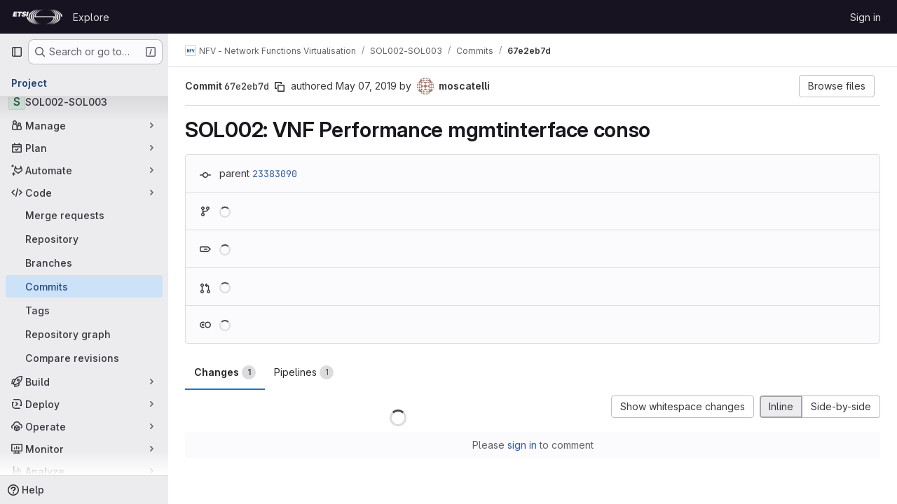

--- FILE ---
content_type: text/javascript; charset=utf-8
request_url: https://forge.etsi.org/rep/assets/webpack/runtime.68b399a8.bundle.js
body_size: 12845
content:
!function(e){function a(a){for(var l,t,r=a[0],o=a[1],h=a[2],s=a[3]||[],i=0,p=[];i<r.length;i++)t=r[i],Object.prototype.hasOwnProperty.call(d,t)&&d[t]&&p.push(d[t][0]),d[t]=0;for(l in o)Object.prototype.hasOwnProperty.call(o,l)&&(e[l]=o[l]);for(n&&n(a),b.push.apply(b,s);p.length;)p.shift()();return f.push.apply(f,h||[]),c()}function c(){for(var e,a=0;a<f.length;a++){for(var c=f[a],l=!0,o=1;o<c.length;o++){var h=c[o];0!==d[h]&&(l=!1)}l&&(f.splice(a--,1),e=r(r.s=c[0]))}return 0===f.length&&(b.forEach((function(e){if(void 0===d[e]){d[e]=null;var a=document.createElement("link");r.nc&&a.setAttribute("nonce",r.nc),a.rel="prefetch",a.as="script",a.href=t(e),document.head.appendChild(a)}})),b.length=0),e}var l={},d={runtime:0},f=[],b=[];function t(e){return r.p+""+({"vendors-glql":"vendors-glql",glql:"glql",gfm_json_table:"gfm_json_table",katex:"katex",IssuablePopoverBundle:"IssuablePopoverBundle","vendors-initGFMInput":"vendors-initGFMInput",initGFMInput:"initGFMInput","vendors-initInviteMembersModal":"vendors-initInviteMembersModal","commons-initInviteMembersModal-pages.groups.group_members-pages.projects.get_started.show-pages.proj-4f5ff92d":"commons-initInviteMembersModal-pages.groups.group_members-pages.projects.get_started.show-pages.proj-4f5ff92d",initInviteMembersModal:"initInviteMembersModal",hello:"hello",initInviteMembersTrigger:"initInviteMembersTrigger",prosemirror:"prosemirror","vendors-content_editor-gfm_copy_extra":"vendors-content_editor-gfm_copy_extra","vendors-gfm_copy_extra":"vendors-gfm_copy_extra",gfm_copy_extra:"gfm_copy_extra",shortcutsBundle:"shortcutsBundle","vendors-indexed_db_persistent_storage":"vendors-indexed_db_persistent_storage",indexed_db_persistent_storage:"indexed_db_persistent_storage","vendors-openapi":"vendors-openapi","vendors-global_search_modal":"vendors-global_search_modal",global_search_modal:"global_search_modal",statusModalBundle:"statusModalBundle",organization_switcher:"organization_switcher","vendors-whatsNewApp":"vendors-whatsNewApp",whatsNewApp:"whatsNewApp","hl-abnf":"hl-abnf","hl-accesslog":"hl-accesslog","hl-actionscript":"hl-actionscript","hl-ada":"hl-ada","hl-angelscript":"hl-angelscript","hl-apache":"hl-apache","hl-applescript":"hl-applescript","hl-arcade":"hl-arcade","hl-arduino":"hl-arduino","hl-armasm":"hl-armasm","hl-asciidoc":"hl-asciidoc","hl-aspectj":"hl-aspectj","hl-autohotkey":"hl-autohotkey","hl-autoit":"hl-autoit","hl-avrasm":"hl-avrasm","hl-awk":"hl-awk","hl-axapta":"hl-axapta","hl-bash":"hl-bash","hl-basic":"hl-basic","hl-bnf":"hl-bnf","hl-brainfuck":"hl-brainfuck","hl-c":"hl-c","hl-cal":"hl-cal","hl-capnproto":"hl-capnproto","hl-ceylon":"hl-ceylon","hl-clean":"hl-clean","hl-clojure":"hl-clojure","hl-clojure-repl":"hl-clojure-repl","hl-cmake":"hl-cmake","hl-codeowners":"hl-codeowners","hl-coffeescript":"hl-coffeescript","hl-coq":"hl-coq","hl-cos":"hl-cos","hl-cpp":"hl-cpp","hl-crmsh":"hl-crmsh","hl-crystal":"hl-crystal","hl-csharp":"hl-csharp","hl-csp":"hl-csp","hl-css":"hl-css","hl-d":"hl-d","hl-dart":"hl-dart","hl-delphi":"hl-delphi","hl-diff":"hl-diff","hl-django":"hl-django","hl-dns":"hl-dns","hl-dockerfile":"hl-dockerfile","hl-dos":"hl-dos","hl-dsconfig":"hl-dsconfig","hl-dts":"hl-dts","hl-dust":"hl-dust","hl-ebnf":"hl-ebnf","hl-elixir":"hl-elixir","hl-elm":"hl-elm","hl-erb":"hl-erb","hl-erlang":"hl-erlang","hl-erlang-repl":"hl-erlang-repl","hl-excel":"hl-excel","hl-fix":"hl-fix","hl-flix":"hl-flix","hl-fortran":"hl-fortran","hl-fsharp":"hl-fsharp","hl-gams":"hl-gams","hl-gauss":"hl-gauss","hl-gcode":"hl-gcode","hl-gherkin":"hl-gherkin","hl-gleam":"hl-gleam","hl-glimmer":"hl-glimmer","hl-glsl":"hl-glsl","hl-go":"hl-go","hl-golo":"hl-golo","hl-gradle":"hl-gradle","hl-groovy":"hl-groovy","hl-haml":"hl-haml","hl-handlebars":"hl-handlebars","hl-haskell":"hl-haskell","hl-haxe":"hl-haxe","hl-hcl":"hl-hcl","hl-hsp":"hl-hsp","hl-http":"hl-http","hl-hy":"hl-hy","hl-inform7":"hl-inform7","hl-ini":"hl-ini","hl-irpf90":"hl-irpf90","hl-java":"hl-java","hl-javascript":"hl-javascript","hl-jboss-cli":"hl-jboss-cli","hl-json":"hl-json","hl-julia":"hl-julia","hl-julia-repl":"hl-julia-repl","hl-kotlin":"hl-kotlin","hl-lasso":"hl-lasso","hl-latex":"hl-latex","hl-ldif":"hl-ldif","hl-leaf":"hl-leaf","hl-less":"hl-less","hl-lisp":"hl-lisp","hl-livecodeserver":"hl-livecodeserver","hl-livescript":"hl-livescript","hl-llvm":"hl-llvm","hl-lsl":"hl-lsl","hl-lua":"hl-lua","hl-makefile":"hl-makefile","hl-markdown":"hl-markdown","hl-matlab":"hl-matlab","hl-mel":"hl-mel","hl-mercury":"hl-mercury","hl-mipsasm":"hl-mipsasm","hl-mizar":"hl-mizar","hl-mojolicious":"hl-mojolicious","hl-monkey":"hl-monkey","hl-moonscript":"hl-moonscript","hl-n1ql":"hl-n1ql","hl-nestedtext":"hl-nestedtext","hl-nginx":"hl-nginx","hl-nim":"hl-nim","hl-nix":"hl-nix","hl-node-repl":"hl-node-repl","hl-nsis":"hl-nsis","hl-objectivec":"hl-objectivec","hl-ocaml":"hl-ocaml","hl-openscad":"hl-openscad","hl-oxygene":"hl-oxygene","hl-parser3":"hl-parser3","hl-perl":"hl-perl","hl-pf":"hl-pf","hl-pgsql":"hl-pgsql","hl-php":"hl-php","hl-php-template":"hl-php-template","hl-plaintext":"hl-plaintext","hl-pony":"hl-pony","hl-powershell":"hl-powershell","hl-processing":"hl-processing","hl-profile":"hl-profile","hl-prolog":"hl-prolog","hl-properties":"hl-properties","hl-protobuf":"hl-protobuf","hl-puppet":"hl-puppet","hl-purebasic":"hl-purebasic","hl-python":"hl-python","hl-python-repl":"hl-python-repl","hl-q":"hl-q","hl-qml":"hl-qml","hl-r":"hl-r","hl-reasonml":"hl-reasonml","hl-rib":"hl-rib","hl-roboconf":"hl-roboconf","hl-routeros":"hl-routeros","hl-rsl":"hl-rsl","hl-ruby":"hl-ruby","hl-ruleslanguage":"hl-ruleslanguage","hl-rust":"hl-rust","hl-sas":"hl-sas","hl-scala":"hl-scala","hl-scheme":"hl-scheme","hl-scilab":"hl-scilab","hl-scss":"hl-scss","hl-shell":"hl-shell","hl-smali":"hl-smali","hl-smalltalk":"hl-smalltalk","hl-sml":"hl-sml","hl-sql":"hl-sql","hl-stan":"hl-stan","hl-stata":"hl-stata","hl-step21":"hl-step21","hl-stylus":"hl-stylus","hl-subunit":"hl-subunit","hl-svelte":"hl-svelte","hl-swift":"hl-swift","hl-taggerscript":"hl-taggerscript","hl-tap":"hl-tap","hl-tcl":"hl-tcl","hl-thrift":"hl-thrift","hl-tp":"hl-tp","hl-twig":"hl-twig","hl-typescript":"hl-typescript","hl-vala":"hl-vala","hl-vbnet":"hl-vbnet","hl-vbscript":"hl-vbscript","hl-vbscript-html":"hl-vbscript-html","hl-verilog":"hl-verilog","hl-veryl":"hl-veryl","hl-vhdl":"hl-vhdl","hl-vim":"hl-vim","hl-wasm":"hl-wasm","hl-wren":"hl-wren","hl-x86asm":"hl-x86asm","hl-xl":"hl-xl","hl-xml":"hl-xml","hl-xquery":"hl-xquery","hl-yaml":"hl-yaml","hl-zephir":"hl-zephir",content_editor:"content_editor","vendors-hl-1c":"vendors-hl-1c","vendors-hl-gml":"vendors-hl-gml","vendors-hl-isbl":"vendors-hl-isbl","vendors-hl-mathematica":"vendors-hl-mathematica","vendors-hl-maxima":"vendors-hl-maxima","vendors-hl-sqf":"vendors-hl-sqf","commons-pages.organizations.settings.general-search_settings":"commons-pages.organizations.settings.general-search_settings",search_settings:"search_settings",init_qrtly_reconciliation_alert:"init_qrtly_reconciliation_alert",IntegrationSectionAppleAppStore:"IntegrationSectionAppleAppStore",IntegrationSectionGooglePlay:"IntegrationSectionGooglePlay","commons-IntegrationSectionAmazonQ-pages.admin.ai.amazon_q_settings":"commons-IntegrationSectionAmazonQ-pages.admin.ai.amazon_q_settings",IntegrationSectionAmazonQ:"IntegrationSectionAmazonQ",IntegrationSectionGoogleArtifactManagement:"IntegrationSectionGoogleArtifactManagement",IntegrationSectionGoogleCloudIAM:"IntegrationSectionGoogleCloudIAM",integrationSectionConfiguration:"integrationSectionConfiguration",integrationSectionConnection:"integrationSectionConnection",integrationSectionJiraIssues:"integrationSectionJiraIssues",integrationSectionJiraTrigger:"integrationSectionJiraTrigger",integrationSectionJiraVerification:"integrationSectionJiraVerification",integrationSectionTrigger:"integrationSectionTrigger",amazonQGroupSettings:"amazonQGroupSettings",initHandRaiseLeadButton:"initHandRaiseLeadButton",initHandRaiseLeadModal:"initHandRaiseLeadModal","commons-mountGroupApprovalSettings-pages.groups.security.compliance_dashboards-pages.groups.security-4080bd1f":"commons-mountGroupApprovalSettings-pages.groups.security.compliance_dashboards-pages.groups.security-4080bd1f","commons-mountGroupApprovalSettings-pages.groups.security.compliance_dashboards-pages.groups.security-9827df60":"commons-mountGroupApprovalSettings-pages.groups.security.compliance_dashboards-pages.groups.security-9827df60","commons-mountGroupApprovalSettings-pages.groups.security.policies.index-pages.projects.security.poli-ee0eefe2":"commons-mountGroupApprovalSettings-pages.groups.security.policies.index-pages.projects.security.poli-ee0eefe2",mountGroupApprovalSettings:"mountGroupApprovalSettings",mergeChecksApp:"mergeChecksApp",harbor_registry_components:"harbor_registry_components",container_registry_components:"container_registry_components","vendors-uq_pages":"vendors-uq_pages",uq_pages:"uq_pages",uq_seats:"uq_seats",uq_storage_namespace:"uq_storage_namespace",echarts:"echarts",uq_transfer_group:"uq_transfer_group",uq_pipelines:"uq_pipelines",uq_import:"uq_import",comment_temperature:"comment_temperature",bootstrapModal:"bootstrapModal",openapi_viewer:"openapi_viewer",sketch_viewer:"sketch_viewer",notebook_viewer:"notebook_viewer",csv_viewer:"csv_viewer",pdf_viewer:"pdf_viewer","vendors-stl_viewer":"vendors-stl_viewer",stl_viewer:"stl_viewer",monaco:"monaco",SourceEditor:"SourceEditor",design_management:"design_management",userCallOut:"userCallOut","vendors-treeList":"vendors-treeList",treeList:"treeList",activitiesList:"activitiesList",uq_storage_project:"uq_storage_project",uq_transfer_project:"uq_transfer_project","vendors-uq_observability":"vendors-uq_observability",uq_observability:"uq_observability",policy_yaml_editor:"policy_yaml_editor",integrationJiraAuthFields:"integrationJiraAuthFields",linked_pipelines_column:"linked_pipelines_column"}[e]||e)+"."+{17207549:"f8a5e9e0",31744795:"5a29f4db",35436883:"2af358a9",50922876:"71e39120",87381716:"22dc599a",91310091:"5d71c877",97640210:"ddd045f4","36d45c3b":"abb310a3",bf9ed14e:"2b43738a","9d0f7d43":"1e926799","3a7e5ed7":"f0b50d81","3c9c3d7b":"ad14250d",c7a2b30e:"9c90676b","vendors-glql":"13b2d7fd",glql:"dc63e586","77a00e0c":"049be5b1",e440161e:"b8af2684","87a0fef8":"5ec642d2",fa194cb5:"21429a47",df9f8fa2:"97fe1201","7ed51fe2":"afa28430","814f5a10":"7fb43885","33ef999c":"dc4512b1",gfm_json_table:"e0e3422d","83c2c641":"85bf980b",katex:"cc749dcd",IssuablePopoverBundle:"b1503277",a1605f19:"f563a299",a75f2f7f:"c1144c54",b37353a8:"8d46cfda","vendors-initGFMInput":"57b2dd84","24af373d":"8186bc10","6448a106":"08184bf6",initGFMInput:"7a054357",d29857fc:"bb0a8715",d17afc82:"c14662bd","vendors-initInviteMembersModal":"fcdd4703","commons-initInviteMembersModal-pages.groups.group_members-pages.projects.get_started.show-pages.proj-4f5ff92d":"b39e21a4",initInviteMembersModal:"691b2b7a",hello:"df204cbc",initInviteMembersTrigger:"235a8f04",prosemirror:"1da0b164","36df1bb1":"ce610158","vendors-content_editor-gfm_copy_extra":"b0bb92ae","vendors-gfm_copy_extra":"6e6ef8f7",gfm_copy_extra:"fc65419c",shortcutsBundle:"3af8cc8f","vendors-indexed_db_persistent_storage":"253c0545",indexed_db_persistent_storage:"92fc3ae2","85a2dfb8":"8f7d1aa5",aac3fbb5:"37074197",e528778e:"154d0f2c","11bd8e1d":"39b8ed21","20df9200":"35b55b5c","2402d79b":"4be2d4c4","2ef913fd":"1b26f23c","54102c2e":"d8de7dca","8ea192f8":"7dc56189",e7eb59d9:"4936da30",be5bc4b7:"81a69a14",dac76359:"65857291","8a1372db":"9f3f9f82","0cd4c666":"2b8d2d54","2a9eb9ad":"2228a3c7",c539f40b:"d2f6c494",e5c9767b:"ba0e705c","96da33ce":"7ef0cc2b","80502f68":"8a1ad565","884b0ba2":"969c03a3","87a9a392":"d0ac4e82",a8ce8fc3:"b1671637","6ba03d48":"c324026d","7153653f":"605ffb8c",dedf586b:"beb79625","8d58b4c2":"634c1ce9","94f512fb":"74207266",b86d2bd8:"a6ad93ef",c5ae9c48:"66cff855",f2dec487:"834f710e","vendors-openapi":"f0ad11b5","3cc77c00":"bc693cad","vendors-global_search_modal":"db028e67",global_search_modal:"c827eb39",statusModalBundle:"82341485",fdd603a1:"b8f40819",organization_switcher:"ddf9ab8e","40400d04":"9a7d9bcc","37fab5c4":"917b13ab","vendors-whatsNewApp":"b6157a39",whatsNewApp:"b7a61efc","58ae67a4":"99a4b396","02420f13":"185e6136","10f51f07":"91a5cbf9","1173d5ab":"9b2d7fff","14899c3b":"158ae278","198e5e7f":"f9ca33f9","2684cb98":"a45997e8","34e97d2c":"f118c789","65a38269":"2d99a094","7a62f419":"90c27251","9bf47adb":"5fa75899",b554823d:"d0dba2f9",f3eecb53:"950f2bd1","390f5c2a":"64568b83","49e4f8cd":"2227020f","5481e6cd":"a3b3fbca","7942269f":"effc52c4","7eff9f74":"b9f75b46",aa6a44a7:"d6b62524",b3dd8a44:"a87eac81",b3e94bcf:"fc1443f8",b3f92bd3:"5726146e",b5c7430f:"3f77bcc4",b7ea27c7:"5c7e5590",b8cdb24c:"3e442f9a",fa70a790:"5f652901","7e6a3f1a":"303e2e0c",db3a0cea:"9b97b3d2","0c234e62":"a998ad45","2358d68e":"b439e147","12abea9d":"8e97078a","5e875701":"b4a759d3","3248dfb2":"6698cec7",ee6b984d:"3e505a97",db16192b:"16aef311",e87e5290:"f5855e99","hl-abnf":"c443bbcf","hl-accesslog":"7747132f","hl-actionscript":"cec99f0a","hl-ada":"f8f71dfd","hl-angelscript":"bcdde575","hl-apache":"de264074","hl-applescript":"f118fac1","hl-arcade":"8638e084","hl-arduino":"23878d4a","hl-armasm":"23361e19","hl-asciidoc":"273e3bdc","hl-aspectj":"1711c6da","hl-autohotkey":"956c93bf","hl-autoit":"45226f8c","hl-avrasm":"9e8f2a4b","hl-awk":"81596dc8","hl-axapta":"3fadb7c4","hl-bash":"d5c49110","hl-basic":"dfe91189","hl-bnf":"f796e364","hl-brainfuck":"da8e9056","hl-c":"a493d9e0","hl-cal":"0a8d55d9","hl-capnproto":"33e7dbff","hl-ceylon":"2cbbfc10","hl-clean":"b423f9f8","hl-clojure":"cc590072","hl-clojure-repl":"a672f407","hl-cmake":"de311603","hl-codeowners":"1856ac7a","hl-coffeescript":"3ea101b2","hl-coq":"f7a53c44","hl-cos":"41cde4fa","hl-cpp":"c7bc3463","hl-crmsh":"540e557b","hl-crystal":"232262d9","hl-csharp":"44d9ea68","hl-csp":"651ef292","hl-css":"9e0b37e8","hl-d":"0dab9495","hl-dart":"9860c431","hl-delphi":"a2ada97f","hl-diff":"e2ec12f2","hl-django":"86b8b3f5","hl-dns":"4e8b378e","hl-dockerfile":"b64cdcb2","hl-dos":"3daf2363","hl-dsconfig":"59427a81","hl-dts":"989de25e","hl-dust":"d20985bd","hl-ebnf":"5ae2f145","hl-elixir":"8f64e6bf","hl-elm":"02bce240","hl-erb":"d084cb3e","hl-erlang":"ae02f601","hl-erlang-repl":"76e6d485","hl-excel":"ea79c241","hl-fix":"711d4936","hl-flix":"ea8ab69b","hl-fortran":"923a1f86","hl-fsharp":"898fb084","hl-gams":"b839e1f2","hl-gauss":"1c32c040","hl-gcode":"79d1ea15","hl-gherkin":"003c4250","hl-gleam":"f4cd2c23","hl-glimmer":"2f4d8248","hl-glsl":"348f806e","hl-go":"62b4bd8b","hl-golo":"4b2ff78f","hl-gradle":"aa5d52f0","hl-groovy":"0ed5414c","hl-haml":"6a0fef47","hl-handlebars":"a3f305cb","hl-haskell":"6c845c65","hl-haxe":"449d4047","hl-hcl":"6627eb95","hl-hsp":"61c077d1","hl-http":"2397333d","hl-hy":"562dbe06","hl-inform7":"0c1d418f","hl-ini":"484eab4f","hl-irpf90":"4737c151","hl-java":"9233eca8","hl-javascript":"544b3cce","hl-jboss-cli":"23f47c37","hl-json":"844556fd","hl-julia":"4db3dc6c","hl-julia-repl":"83667155","hl-kotlin":"106ae1ff","hl-lasso":"043cf978","hl-latex":"7c5720c2","hl-ldif":"11dc7f7e","hl-leaf":"63c5067d","hl-less":"ff1bac70","hl-lisp":"45e9e3f3","hl-livecodeserver":"61a72b6a","hl-livescript":"eca8a1a9","hl-llvm":"924f72c7","hl-lsl":"b0a23de0","hl-lua":"c8999026","hl-makefile":"c0a7bf8a","hl-markdown":"382a0c92","hl-matlab":"a16d3fd6","hl-mel":"261836f0","hl-mercury":"81259df3","hl-mipsasm":"a385ea1a","hl-mizar":"9e785866","hl-mojolicious":"6c15b32c","hl-monkey":"9b068e55","hl-moonscript":"28e8b36c","hl-n1ql":"d2516cc2","hl-nestedtext":"da5660d1","hl-nginx":"15426f17","hl-nim":"0d01d4a3","hl-nix":"55701ebc","hl-node-repl":"459dee94","hl-nsis":"c9f7c4b6","hl-objectivec":"86d18f7a","hl-ocaml":"445bbc3e","hl-openscad":"fe49496f","hl-oxygene":"f8d6db9d","hl-parser3":"eb2f2639","hl-perl":"0d1789da","hl-pf":"78982d98","hl-pgsql":"909ace9d","hl-php":"efa9ee35","hl-php-template":"621e1541","hl-plaintext":"2c8c849a","hl-pony":"e8f5df8c","hl-powershell":"49b22db8","hl-processing":"164078aa","hl-profile":"e2f99679","hl-prolog":"c6de0875","hl-properties":"207ea07f","hl-protobuf":"496ce486","hl-puppet":"bab0e155","hl-purebasic":"450ff30f","hl-python":"c0e6917c","hl-python-repl":"ac9aed37","hl-q":"74af01c9","hl-qml":"798a5cf6","hl-r":"4674ed6b","hl-reasonml":"04d467f7","hl-rib":"5f7c626b","hl-roboconf":"0a91ee3d","hl-routeros":"281854d1","hl-rsl":"771adf59","hl-ruby":"675cceb6","hl-ruleslanguage":"d6456dba","hl-rust":"63776894","hl-sas":"4aaa7c77","hl-scala":"541e7018","hl-scheme":"aae3772b","hl-scilab":"46f3dcbc","hl-scss":"896cc5d3","hl-shell":"aa3ed802","hl-smali":"37e23f20","hl-smalltalk":"eb0a911b","hl-sml":"8d4d8ba6","hl-sql":"8deec0ef","hl-stan":"23184fed","hl-stata":"8374221f","hl-step21":"af03bf55","hl-stylus":"9d14ed0a","hl-subunit":"e1206688","hl-svelte":"04f9ca4a","hl-swift":"96ceef6c","hl-taggerscript":"75d0386c","hl-tap":"b720e25d","hl-tcl":"4eb83ec8","hl-thrift":"7911c5e2","hl-tp":"2722e000","hl-twig":"67e843c8","hl-typescript":"01732b1c","hl-vala":"02bcfec4","hl-vbnet":"fca84ac2","hl-vbscript":"1770b5ba","hl-vbscript-html":"6482cbc3","hl-verilog":"537e5e89","hl-veryl":"8411ffad","hl-vhdl":"12fec559","hl-vim":"ef4aa204","hl-wasm":"66eaa729","hl-wren":"d7152fb5","hl-x86asm":"797b82a7","hl-xl":"824015f6","hl-xml":"b2f0e3a2","hl-xquery":"11252dac","hl-yaml":"0b37a85f","hl-zephir":"ada10db5",content_editor:"6f692895","vendors-hl-1c":"300b1690","vendors-hl-gml":"661e8f9c","vendors-hl-isbl":"49a37a0f","vendors-hl-mathematica":"c84515bc","vendors-hl-maxima":"6206af5b","vendors-hl-sqf":"f1248b5b","commons-pages.organizations.settings.general-search_settings":"70fe2955",search_settings:"4df0a579","0ddac47b":"e94083bf","7f0a3905":"7ac2c7a0","40b6f822":"c85a05b9",d009e65f:"9c6aad12",init_qrtly_reconciliation_alert:"ecf03002","76e2ec1c":"ba3b79d1",e57cf787:"6730ac1e",IntegrationSectionAppleAppStore:"5585d978",IntegrationSectionGooglePlay:"efd72e86","commons-IntegrationSectionAmazonQ-pages.admin.ai.amazon_q_settings":"1d7d8923",IntegrationSectionAmazonQ:"c107810d",dbe6a049:"8c51c52f",IntegrationSectionGoogleArtifactManagement:"c6b431da",IntegrationSectionGoogleCloudIAM:"cf86a99c",integrationSectionConfiguration:"31a4520d",integrationSectionConnection:"c56a5770",integrationSectionJiraIssues:"9d00b0c2",integrationSectionJiraTrigger:"14627442",integrationSectionJiraVerification:"e26a3bf1",integrationSectionTrigger:"10bedf2c","5ce0ada2":"178a1143","1664d904":"dfbe80ef",add14737:"c9fb507f",c93f8c5f:"e2d5ce11","0a757d8e":"c16fe029","0d54f612":"488b0719","4a9e6b41":"3ab3ad4a",fc9a567b:"38babf09","53ec2e4b":"c591b9e7","4004a90a":"417a0e8f","2c7ec0bf":"4613a0ac","9a061694":"3d992022","0ada3778":"7fb323c6",a986863f:"35a3a0f7","62ac525f":"a7caaa83","63714a3f":"83feaec0","69a9e241":"2ab8745a","38c36b72":"b41606fc","98cbbbac":"8ddc1bb0",df85bf66:"7aa109e5",amazonQGroupSettings:"840e947a",initHandRaiseLeadButton:"8d6182ee",initHandRaiseLeadModal:"02520e83","0b2a36b0":"d6559ad4",d414fd75:"5f0fc3e9",b60d36ba:"3bce7892",ce2b9c4f:"e981417f","7d5b45fc":"a6e44fe4","5a0d743b":"3ca54e0a","7c3341d9":"65d6df51",a691ef10:"fc59dc2f","27497ab8":"aa55fc4e",a0f8c1b6:"85778e47",a63793c5:"15547989",b8044acc:"ba0b2625",c777a013:"2a75c82b",dab376bc:"22fe8bd8",fb618b43:"4048973c",d747c72e:"0364e2a0","293cb099":"5cd06843","commons-mountGroupApprovalSettings-pages.groups.security.compliance_dashboards-pages.groups.security-4080bd1f":"a7959afd","commons-mountGroupApprovalSettings-pages.groups.security.compliance_dashboards-pages.groups.security-9827df60":"50dee13f","commons-mountGroupApprovalSettings-pages.groups.security.policies.index-pages.projects.security.poli-ee0eefe2":"c125333b",mountGroupApprovalSettings:"7d15aec5",mergeChecksApp:"8bad3a1f","2395fe8c":"d9c613a9","2f1ff757":"68ad2915","544f5afa":"0fbcdde2","575010ea":"45d72822","5a703884":"71a1e9d3","72b40b39":"b5202846","872aa40d":"85a56bd4",cae28adc:"e3c73118",d600e7a0:"23a83ea3",db5a86c1:"95807dd0",harbor_registry_components:"a766ade1",e099f088:"52dd6ecf",e5e32188:"90066307","322e2593":"d4afd8d8","79fb2790":"b39d1eca","5c6b954d":"b29dbfa7","7acf0c13":"f6c34641","8654dc79":"1ceccb45",c4a31046:"2aeb51a0",db7b5241:"870b19c8",fabd0067:"60e4d685",e6dee43c:"52812739",container_registry_components:"42a7c238",db2c2d3b:"0f99be09","161446ae":"05d3930b",df0dd1cb:"d8787da5","vendors-uq_pages":"a3d925a7",uq_pages:"76935b19","8112495f":"fe65e135",uq_seats:"3def1b21",uq_storage_namespace:"b96aed48",echarts:"93cd69ab",uq_transfer_group:"d1bb4820","79ecd26d":"1526851a",uq_pipelines:"af2008aa",uq_import:"8425d163","03514246":"b4138805","07325b48":"1da8e71c","0caaafbe":"b30b41d2","0e44004d":"848bcf76","127b1b18":"87003307","2233036f":"c58db142","30ea75a9":"aef6b814",c76e8ef7:"d9ed7458",e2c3e524:"0247d2d4","44188be7":"ca30e421","47d5ddf9":"22462b93","4807da8a":"30dc574c","4ab31ea4":"e6b1b191","4eebb01a":"cc7d04d3","53f6c4f5":"70db6592","551e5dff":"0327a3d1","5618f4ab":"487b7e89","66d3a831":"e6bb2b94","73fb6dca":"df7a6c08","78be724e":"405825ce","880c7e0c":"86a39524","8871170b":"278287e1","8e0e3835":"ce290a04","91bac31f":"eb2161aa","946dee27":"3432b9de",c71db735:"ff4b7e7f",ce96ad6b:"ca89c93a",comment_temperature:"86befa68",d363cab1:"4b8c476d",dada9912:"fe4a118e",de27040d:"73e6dad1",e2dbf621:"a40e99f5",ca3cfd60:"c8c28332","8b7dfc09":"83301153",bootstrapModal:"88e7769d","0ee28162":"a5e41377",openapi_viewer:"17c629c3","1da4db1e":"8f5a7c41",sketch_viewer:"d4cbdfd9","4e13a0cb":"f4abaf0c",notebook_viewer:"59a84e84",csv_viewer:"6e85cbf6",pdf_viewer:"e559990e","vendors-stl_viewer":"500d4b08",stl_viewer:"8f4dc6cc",monaco:"2f50fc5f","8522654a":"4328c81c","540c13ba":"85f7ff6a",SourceEditor:"c25d82bc",df247590:"12eba9ac","8b6b2eef":"ca72e300","15a9179e":"d1fd2236","17aa5bdc":"1219b6c9","40727ae1":"b3f34d8a","27a3771d":"78ac970d","4a3dfe20":"d52a1dd4","4a978242":"9aca00d7","4ede1fe3":"624b3d93","598bd7a3":"ae4f5c77","59aecf48":"d73bb402","7bd3f79c":"51f94565",c9ebd91d:"c62c8f6f","85c5b90e":"36a1ba56",b6bac29f:"52433cf9",bbbb1528:"acf8ef22",ce78d168:"67913fc0",e2b0cc39:"c3417932",e2c1664f:"918fc9f3","6b7cf21a":"f8ab82f6",ed0ea3fb:"dae2898c","0f148229":"12ef05e9","19acffa0":"26030cdb","1aebc1fe":"8a10c47d","1b67d378":"d0e466b3","1d5ed03b":"b9d8b5c9","2205153c":"f2de9f4b","380e54b0":"a410813e","3a4ccffb":"f71565bf","3e168cf4":"770283c5","408ff9ea":"770136d6","44f7bf61":"d6af16e6","53677c75":"17eef5a2","57eb7530":"0a63bac5","591a5393":"78d354f1","599b4643":"b23ae2ff","5a0414d9":"900e36b8","5ada6f7d":"0dfd106a","5ba4bce9":"ce0dc44a","5d2c46a1":"78466a48","5de5fe2f":"5859d799","6048006a":"1af3d5ca","60d56dd2":"4787817c","6c3bfbd9":"4ddc2e79","6d371fad":"6e688c30","73afb1ac":"9f686a28","7b500cb8":"30641e2b","7b5ca621":"de16a6d2","7c92780a":"97a859e8","7c9def86":"a2d5f916","7cbbb7d6":"01c76eda","834e030b":"d765c006","84bb879a":"021d8079","858da367":"950fcab2","85df0ca2":"88e3991b","8c5ec16c":"63606a8c","8eafb91c":"6457d34f","90e5f3ec":"a118da6e","92aae2e9":"1f428d03","98ac488d":"0cd95411","98f5b8d3":"3de0cf6b","9930ac3a":"4a532f60",a15d9f15:"1ee000f8",a1ae222c:"4d55c1cc",a1ebccf8:"ca0656db",a250f41f:"6f2fdabc",a4650c1a:"639b36a2",a543074c:"8b371c68",a5df752b:"79b29b4a",a61155c6:"4e68f649",a85790fc:"a1f5ff13",ae000bfa:"b9ff8a7c",aed62c1f:"b1029ce3",b1221dba:"6b0fdf5e",b5a42a0d:"862c1947",b9f6125f:"bc5bfce0",bbb636b8:"e084bf09",bc62143f:"bdc4177f",c3ce5953:"c377c503",c4d04f11:"58b02d2b",cb5efdb8:"2f95ec95",d11393d9:"f92ae139",d1a0afc1:"beb1a363",d1ee3c8e:"71380d1b",d214688a:"97b6f5f3",d3b72bee:"5e171939",d5eaefc3:"3a0c2125",d7ad94f8:"5c9705f3",da566c94:"bc034355",dc7ba6c0:"7bee6b70",def2b392:"3fc5ba1e",df2d8946:"655889c0",e8e2b694:"465f8601",ebb15997:"389f75eb",ed01f065:"df3e46ed",ee6d82e4:"615c5a8a",f0e02e43:"c3578e57",fc8ab1d5:"455e7e6c",fde49a33:"088b6035","46a85d5d":"947236af","2876126e":"3cd64ea2",da99f84c:"8fbeaf32","34e51baf":"392f7f02","5bd95160":"b0a9bc48","2ad20979":"dfbbebbf","7c3f07cf":"189e4167",b7b74ff2:"cc0678b6","24b41ef2":"56688e21","6200ade7":"24052208","393f27b4":"85c737e2","5bc884ee":"014081b7",b34ee4a1:"f3f36589","455ed700":"541156f0","8e9fb9d8":"1e8e9bf6","07147203":"3f3e6e0e","1c0087a0":"c644bc39","137bdad5":"246a5d90","1e603e4b":"1db9e3db","346047c2":"6030e24f","3bf9a484":"4231213f",ac190852:"f9bfb8f3",ddfb7cf7:"014e0e7d",fabd37bd:"e9fafd0e",design_management:"2eafed29",e9e3c4ee:"798902e2","0d060cfe":"d622ffe6",e507f40a:"5357128e","14828eae":"9fe6b778",userCallOut:"d293a430","5ceade96":"aade29f5",d9af5a6c:"6021302c",a59f21e2:"bb72d982","2ffeded5":"49e7c604","6ab4145b":"129dc75d","7602e50f":"8f5e4c8c",ba63b925:"446fa0eb","14420b88":"ecd0cd23",dae7b922:"0c47f609",f1f07c7d:"998657ee",f2f94746:"319e7522","3172170a":"c4a28160","063f9cb4":"582d8c18","378cf2b9":"58b46797","64e6faaf":"78c08041","75d2edbc":"d9660d5b","4a555097":"de06f1d9","8a4cbd48":"46738ea8",aef8028f:"c8e16276",f63e1c20:"c83bbec2",fd71e172:"ae5aa5ca","1f26b08b":"77a1017d","588a1c7b":"fdced6c8",ac450171:"0ff3d3ec","4ad1553e":"5a7de4c7","3f4c4dc7":"3a52103d","2431cb67":"f7d66341",d9cd1c27:"2923536f","8febfef3":"9226cf6b",b7393851:"f5be2bf8",de58037a:"cc137447","23b0ee5b":"85db911c","7c222df2":"5d6b6b68","06f95171":"b542bfe6","180bb59c":"c13c51c8","3ea98960":"24be7bf7","487feb40":"f35671fd",b2d0ca28:"0fadd753",b80d5d1a:"5f2c0e8d","137afadc":"2c49fd23","100f4615":"9854d2d7","724b777d":"fbcc76c6","2731a399":"5e35b967","3fcad086":"b03d9e4d","78bcd780":"d1284740","8871864e":"446affab","9a5c42bd":"b85ec3ac",acf023d3:"9c5f697a",b2edd241:"5348e915",e3dec1d7:"7caadc69",e9172de3:"f0423ffe","0893134c":"89b6730c",db61e43f:"e76d58fd","115e71cd":"bb699e0e","1430fea6":"f23940e1","23acc74a":"ae508da0","348c2d07":"0c93d4ab","3a540355":"ad6166d9","49af35f2":"6d005bf5","5a2a3bfc":"0dd81622","75bf2059":"5fd1b23e","7d7386af":"4e353d9e","8d266561":"73304a5f",af7567e0:"ed70aec0",bb29a6ea:"c9419e13",d86a4f80:"5dafa460",da93d504:"ec8c78ec",ed11b960:"a334d605","0cc5b64a":"5c302340","17d5da92":"017b0499","797af42d":"4c3a6599","7bb69614":"d4799d49","984fa3af":"ba969654",e6111ae8:"7ae7b3e0","62a6574d":"501c95f8","0d689308":"905448e6","6b4c6fc3":"5b8a29ec",d2b50942:"06348546","64b5b67b":"0b6c9cb9",f11c8d00:"c6061224","60e6e391":"c48566e3","974eba7b":"73292c89",fb823df1:"0c3a257a","687d5104":"61f706d5",f3effde9:"9af6b6ba","3290286b":"c0705e8a","3ffb3bc0":"5fec6668","612ae7c8":"e5d85c59","898df980":"ac0fde7a","989271f3":"ec986761",d6a27a02:"1250da53","65ea1697":"cdf63e0d","vendors-treeList":"aff84b4a",treeList:"6792d7d0",activitiesList:"d4cc5cbf",uq_storage_project:"8902e7de",uq_transfer_project:"fc75d7d7","vendors-uq_observability":"9f99cc25",uq_observability:"036f5607",ea068de3:"584866f0",ece5d0d8:"c5dc17ae","706ad94e":"af382f46","06cea523":"985377d1","07ffb96d":"2d2cc2ff","200b6fc4":"57db10d7","0bb35e39":"8158d182",dd607283:"898ae665",ebf05af8:"901738ed","586333e8":"93acc52a",c2a10794:"dc59295e","5afffb57":"c4527ac6",eb9e0b99:"015d672d","4801b6e3":"92e9286d","4e2e1af0":"6958c909","68be4335":"fced9408","747db010":"e0f67c44",d48595b9:"da9e71e2","9f4a55db":"cca09af0",e03bad74:"234a838e",a7b52103:"25ef5102",ea702d17:"50001bc4","3c71eaf0":"fbb9a234","98c77f73":"c2c187fb","9e454310":"8abf0bf5",a9d1f1f8:"58ce368a",d2f8b8de:"22d8e028",b1a2ce17:"09049c37",c9e16d2f:"f9dbe3b6","6fe44bb9":"728dbb4b","317df488":"094caff6","14ab35ec":"b9d76adc","4dd0116a":"093c767b",ec8010f2:"13d72b95","45cae4e8":"55b946cd","1b33b993":"fdec19fe","563bd963":"b49ca2d5",d286376f:"10666b99","4ad1def3":"581f5b19","58c0397f":"ecb62a4b","651681ef":"705676e1",a2bce067:"354b57c7",e0f208f2:"eab618af",e585f3db:"8c7518fc","19fa0b63":"b86fb0a7","3bd6f501":"e0c954dc",df296e81:"d2582471","2f0feb01":"b6be604b",fc2e3244:"0788fc1d",c14c36f6:"00c6f4b9",policy_yaml_editor:"4ec9d611","33c95ade":"c8a18103",a973974e:"32173dfa",c62eb105:"7a32911f","35d5ea1e":"629aa056","68d714fd":"2101de38","50eae410":"1dc3a2b0","328457da":"abd38be9","61ac2874":"f9453656","736abfbd":"7214fbad",b26f2b68:"46f73844","95a40a7d":"e23fa839","96cc156d":"3d50c93a","9bb3ca14":"56e58cdd","7d3e2c30":"d67cf3b3",a5d5f761:"fea102e0",bf7945ad:"07e17794",f35d0a3a:"f6e97202",b81a1eed:"2ffc4508",integrationJiraAuthFields:"a777755a","02722707":"dab90130",d529fead:"a46c54bf","160350c0":"a7c007f7","275c28c0":"aae4d04e",cd9c861f:"99962d6c","131bc49b":"744bbb08",a6b73428:"20feaeec",cf459727:"c710fbdc","05974bba":"87941f1b","19ddb31d":"32ffba39","2e2465ba":"31110d62",aaadfdda:"5467186c","710d4070":"829fc566","41a87789":"2200ef4d","2d469187":"ced92bfd","12f44d31":"a59ad724","2e68d397":"074758e8","327c3d90":"1f337f2b","5aabc7d4":"98bc36db",c5da9895:"a6384189","333a4031":"3140ee7b","755604cf":"8f55387f","4e53015a":"e3485942","9002d108":"0d5b92ee","5d30e150":"1f1b0f59","96596afb":"283b910b",bd06e348:"8a957dec",ccefa815:"2f214020","4bbab649":"eb644e9a","983b2a5c":"5991de06","307bd284":"b140ab2c",f89b28d2:"cabe2640",linked_pipelines_column:"32ac0172","772a15da":"94540c70","7b1f5d8a":"dd04a8ad","7fcbe93b":"a748afd0",c7310de5:"e92c47ba",dc3d01e4:"3fd847a0","2a0bf29e":"b12aca90",e8d1bc4d:"4c519717",c2c1663f:"c4de7c06"}[e]+".chunk.js"}function r(a){if(l[a])return l[a].exports;var c=l[a]={i:a,l:!1,exports:{}};return e[a].call(c.exports,c,c.exports,r),c.l=!0,c.exports}r.e=function(e){var a=[],c=d[e];if(0!==c)if(c)a.push(c[2]);else{var l=new Promise((function(a,l){c=d[e]=[a,l]}));a.push(c[2]=l);var f,b=document.createElement("script");b.charset="utf-8",b.timeout=120,r.nc&&b.setAttribute("nonce",r.nc),b.src=t(e);var o=new Error;f=function(a){b.onerror=b.onload=null,clearTimeout(h);var c=d[e];if(0!==c){if(c){var l=a&&("load"===a.type?"missing":a.type),f=a&&a.target&&a.target.src;o.message="Loading chunk "+e+" failed.\n("+l+": "+f+")",o.name="ChunkLoadError",o.type=l,o.request=f,c[1](o)}d[e]=void 0}};var h=setTimeout((function(){f({type:"timeout",target:b})}),12e4);b.onerror=b.onload=f,document.head.appendChild(b)}return Promise.all(a)},r.m=e,r.c=l,r.d=function(e,a,c){r.o(e,a)||Object.defineProperty(e,a,{enumerable:!0,get:c})},r.r=function(e){"undefined"!=typeof Symbol&&Symbol.toStringTag&&Object.defineProperty(e,Symbol.toStringTag,{value:"Module"}),Object.defineProperty(e,"__esModule",{value:!0})},r.t=function(e,a){if(1&a&&(e=r(e)),8&a)return e;if(4&a&&"object"==typeof e&&e&&e.__esModule)return e;var c=Object.create(null);if(r.r(c),Object.defineProperty(c,"default",{enumerable:!0,value:e}),2&a&&"string"!=typeof e)for(var l in e)r.d(c,l,function(a){return e[a]}.bind(null,l));return c},r.n=function(e){var a=e&&e.__esModule?function(){return e.default}:function(){return e};return r.d(a,"a",a),a},r.o=function(e,a){return Object.prototype.hasOwnProperty.call(e,a)},r.p="/assets/webpack/",r.oe=function(e){throw console.error(e),e};var o=this.webpackJsonp=this.webpackJsonp||[],h=o.push.bind(o);o.push=a,o=o.slice();for(var s=0;s<o.length;s++)a(o[s]);var n=h;c()}([]);
//# sourceMappingURL=runtime.68b399a8.bundle.js.map